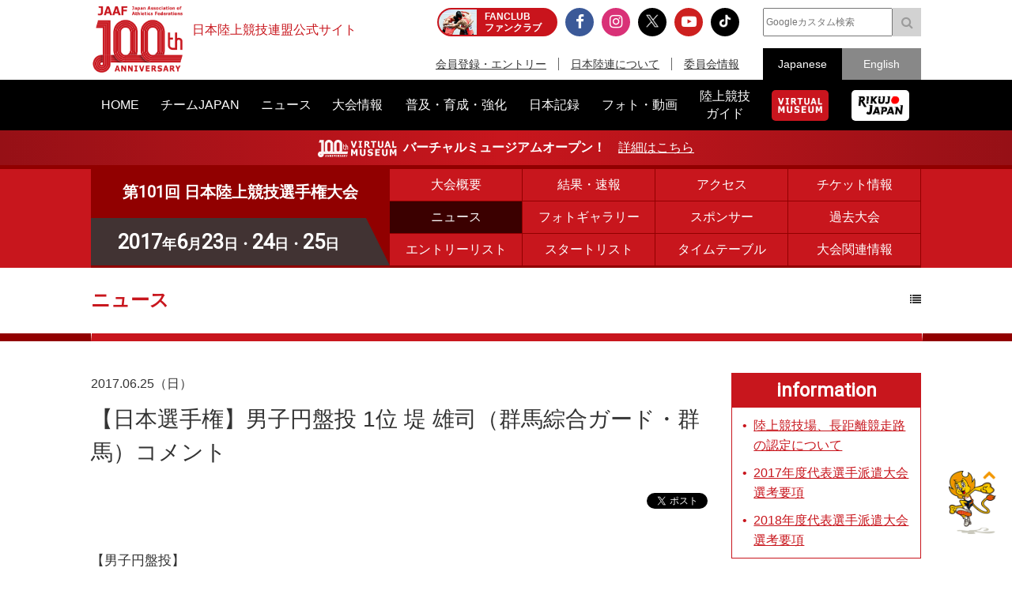

--- FILE ---
content_type: text/css
request_url: https://www.jaaf.or.jp/css/jch/101/jch.css
body_size: 106
content:
@charset "UTF-8";
@import url("jch-pc.css") screen and (min-width:641px);
@import url("jch-sp.css") screen and (max-width:640px);

--- FILE ---
content_type: text/css
request_url: https://www.jaaf.or.jp/css/jch/101/jch-pc.css
body_size: 3770
content:
@charset "UTF-8";

/*Resetting Css*/
.contents {
	padding-bottom: 0;
}

.newsList li:first-child {
	border-top:1px dotted #a0a0a0;
}

.topicsArea li > a div {
	padding:0;
}

.topicsArea figure img {
	border: none;
	border-radius: 5px;
}

.newsList li > a,
.newsList li .nolink {s
	padding: 10px 10px;
}

.newsList li p {
	padding-left: 0;
	font-weight:  bold;
}


.newsList li.information p {
	padding-left: 160px;
}
.newsList .information b.newsCate:after {
content: "";
	width: 0;
height: 0;
border-style: solid;
border-width: 14px 0 14px 14px;
border-color: transparent transparent transparent #c8161c;
	position: absolute;
	left: 110px;
}

.newsList .information b.newsCate {
	display: inline-block;
	width: 110px;
	font-size: 14px;
	height: 2em;
	line-height: 2;
	color: #fff;
	background-color: #c8161d;
	padding: 0;
	position: absolute;
	left: 10px;
	top: 10px;
	z-index: 0 !important;
	text-align: center;
}
.jch101News .localMain.clearfix article {
	width:780px;
	float: left;
}

.jch101News .localMain.clearfix .sideArea {
	width: 240px;
	float: right;
}

.jch101 .toptlArea	{ margin: 50px 0 20px;}
.jch101 .font-roboto	{font-family: 'Roboto', sans-serif;}
.jch101 .tab-content {display:none;}
.jch101 .tab-content.active {display: block;}

/*.jch.jch101 .bg-container	{background: transparent url(../../img/jch/101/bg.gif) no-repeat center top fixed;}*/
.jch.jch101 article, .jch.jch101 .sideArea	{text-align: left}
.jch.jch101 .bg-container	{text-align: center; min-height: 800px;}
.jch.jch101 .localMain	{width: 1050px; margin: 0 auto; text-align: left;}
.jch.jch101 .container	{width: 1090px; margin: 0 auto; padding: 20px 0; /*background:rgba(255,255,255,0.9);*/}
.jch.jch101 section.schedule .container, .jch.jch101.jch101Schedule .ttl-h + .container	{padding: 0; /*background:rgba(255,255,255,0.9);*/}
.jch.jch101 .ttl-h	{margin-bottom: 20px; border-bottom: 10px solid #910000;}
.jch.jch101 .ttl-h h2	{ position: relative; width: 1050px; margin: 0 auto; padding: 20px 0; color: #c8161d; text-align: left;}
.jch.jch101 .ttl-h h2:after	{ position: absolute; bottom: -10px; display: block; width: 1050px; content: ""; padding: 0 0;border-right: 1px solid #ffffff; border-bottom: 10px solid #c8161d; border-left: 1px solid #ffffff;}
.jch.jch101 .ttl-b	{padding: 10px 0;border-bottom: 2px solid #121212; font-size:  1.4rem;}
.jch.jch101 .item-more	{position: absolute; top: 20px; right: 0; font-family: 'Roboto', sans-serif; font-size: 14px; height: 40px; line-height: 40px;}
.jch.jch101 .mainPh	{display: none; text-align: center;}
.jch.jch101 .bgRed	{background-color: #f7dcdd;}

.jch.jch101 article h4	{ padding: 15px;  background-color: #e7e7e7; font-size: 16px;}
.jch.jch101 article h4:before	{ content: "";}

.jch.jch101 .localHeader	{background-color: #c8161d;border-top: 5px solid #910000;}
.jch.jch101 .localHeader a	{text-decoration: none}
.jch.jch101 .localHeader div.clearfix	{width: 1050px; margin: 0 auto; background-color: #910000;}
.jch.jch101 .localHeader .localTop	{display: block; float: left; width:378px; font-family: 'Roboto', sans-serif;}
.jch.jch101 .localHeader .localTop b	{display: block; height: 62px; line-height: 58px; font-size: 20px; }
.jch.jch101 .localHeader .localTop em	{font-weight: bold;}
.jch.jch101 .localHeader .localTop em span	{font-family: 'Roboto', sans-serif; font-size: 1.6rem;}
.jch.jch101 .localHeader .localTop a	{display: block; height: 125px; text-align: center; color: #ffffff;}
.jch.jch101 .localHeader ul	{float: right; width: 672px;}
.jch.jch101 .localHeader ul li	{float: left; width: 168px; background-color: #910000;}
.jch.jch101 .localHeader ul li.none div	{height: 40px; line-height: 40px; background-color: #c8161d; margin-right: 1px;}
.jch.jch101 .localHeader ul li a	{display: block; margin-right: 1px; color: #ffffff; background-color: #c8161d; text-align: center; height: 40px; line-height: 40px;}
.jch.jch101 .localHeader ul li span	{display: block; margin-right: 1px; color: #910000; background-color: #c8161d; text-align: center; height: 40px; line-height: 40px;}
.jch.jch101 .localHeader ul:nth-of-type(1) li a	{margin-bottom: 1px}
.jch.jch101.jch101Outline .localHeader ul li.navJchOutline a,
.jch.jch101.jch101Schedule .localHeader ul li.navJchSchedule a,
.jch.jch101.jch101Access .localHeader ul li.navJchAccess a,
.jch.jch101.jch101Ticket .localHeader ul li.navJchTicket a,
.jch.jch101.jch101News .localHeader ul li.navJchNews a,
.jch.jch101.jch101Gallery .localHeader ul li.navJchGallery a,
.jch.jch101.jch101Sponsor .localHeader ul li.navJchSponsor a,
.jch.jch101.jch101Archive .localHeader ul li.navJchArchive a,
.jch.jch101.jch101Entrylist .localHeader ul li.navJchEntrylist a,
.jch.jch101.jch101Timetable .localHeader ul li.navJchTimetable a,
.jch.jch101.jch101Competition .localHeader ul li.navJchCompetition a
{background-color: #3b0000;}

.jch.jch101 .localHeader ul li a:hover, .jch.jch101 .jch101Link .clearfix li a:hover, .jch.jch101 .jch101Link .clm.col2 a:hover{background-color: #3b0000; -webkit-transition: all 0.5s;-moz-transition: all 0.5s;-ms-transition: all 0.5s;-o-transition: all 0.5s;transition: all 0.5s;}

.jch.jch101 .jch101Link	{margin: 50px 0 0; padding: 50px 0 20px; background-color:  #e7e7e7;}
.jch.jch101 .jch101Link .clearfix li	{float: left; width: 144px; margin-left: 7px;}
.jch.jch101 .jch101Link .clearfix li:first-child	{margin-left: 0;}
.jch.jch101 .jch101Link .clearfix li a	{display: block; height: 60px; color: #ffffff; background-color: #c8161d; text-align: center; line-height: 1.4; text-decoration: none; font-size: 14px; font-weight: bold;}
.jch.jch101 .jch101Link .clearfix li b	{display: block; padding-top: 10px; font-family: 'Roboto', sans-serif;}
.jch.jch101 .jch101Link .clm.col2 a	{display: block; height: 60px; margin-top: 20px; line-height: 60px; color: #c8161d;background-color: #ffffff; text-align: center;text-decoration: none; font-size: 14px; font-weight: bold;}


.jch.jch101 .jch101Footer	{padding: 50px 0; border-top: 1px solid #c7c7c7;color:  #ffffff;background-color:  #910000;}
.jch.jch101 .jch101Footer strong	{display: block; margin-bottom: 10px; padding-bottom:  10px; font-family: 'Roboto', sans-serif; font-size: 12px; border-bottom: 1px solid #780000;}
.jch.jch101 .jch101Footer .sSponsors	{float: left; width: 163px; display: table;}
.jch.jch101 .jch101Footer b	{display: block; font-size: 12px;}
.jch.jch101 .jch101Footer .unitSponsors	{float: right; width: 820px;}
.jch.jch101 .jch101Footer .unitSponsors .row	{display: table;}
.jch.jch101 .jch101Footer .unitSponsors .col 	{display: table-cell; width: 140px;}
.jch.jch101 .jch101Footer .unitSponsors .col div	{margin-left: 10px;}
.jch.jch101 .jch101Footer .sSponsors img, .jch.jch101 .jch101Footer .unitSponsors .col div img 	{width: 100%;}
.jch.jch101 .jch101Footer .unitSponsors b	{margin-left: 10px;}

.jch.jch101.jch101Timetable .spec, .jch.jch101.jch101Entrylist .spec	{display: table;width: 100%;}
.jch.jch101.jch101Timetable .spec .col.m-min, .jch.jch101.jch101Entrylist .spec .col.m-min	{width: 1%; white-space: nowrap}
.jch.jch101.jch101Timetable .spec .col, .jch.jch101.jch101Entrylist .spec .col	{display: table-cell;}
.jch.jch101.jch101Entrylist .spec .col:last-child p	{margin-left: 10px;}


hr.spacer-30	{border: none; padding: 15px 0;}
.box	{padding: 20px;}
.solid	{border: 1px solid #c7c7c7}
.solid-5x	{border: 5px solid #e7e7e7}

.jch.jch101.jch101Entrylist .col2	{margin-top: 20px;}
.jch.jch101 .col2 li	{float: left; width: 510px; margin-left: 30px}
.jch.jch101 .col2 li:first-child	{margin-left: 0}
.jch.jch101.jch101Archive .col2 li, .jch.jch101.jch101Entrylist .col2 li	{margin-bottom: 20px; text-align:  center; padding: 20px 0; background-color:  #f7f7f7;}
.jch.jch101.jch101Archive .col2 li select, .jch.jch101.jch101Entrylist .col2 li select	{white-space: nowrap}
.jch.jch101 .col3 li	{float: left; width: 330px; margin-left: 30px}
.jch.jch101 .col3 li:first-child	{margin-left: 0}
.jch.jch101.jch101Archive .col3 li a, .jch.jch101.jch101Archive .col3 li b, .jch.jch101.jch101Competition .col3 li a, .jch.jch101.jch101Competition .col3 li b, .jch.jch101.jch101Entrylist .col3 li a, .jch.jch101.jch101Entrylist .col3 li b, .jch.jch101.jch101Timetable .col3 li a, .jch.jch101.jch101Timetable .col3 li b	{display: block; height: 60px; line-height: 60px; margin-bottom:  20px; border: 1px solid #c8161d; text-align: center; text-decoration:  none;}
.jch.jch101.jch101Archive .col3 li b, .jch.jch101.jch101Competition .col3 li b, .jch.jch101.jch101Entrylist .col3 li b, .jch.jch101.jch101Timetable .col3 li b	{color: #ffffff; background-color: #000000; border: 1px solid #000000;}
.jch.jch101.jch101Timetable .col3 li strong	{font-size: 20px;}

.jch.jch101 table.table th	{color: #ffffff; background-color: #910000;}
.jch.jch101.jch101Top table.table th, .jch.jch101.jch101Outline table.table th	{color: #ffffff; background-color: #910000; vertical-align: top}
.jch.jch101 table.table thead th	{border-left: 1px solid #ffffff; text-align: center; background-color: #333;}
.jch.jch101 table.table thead th:first-child	{border-left: none;}
.jch.jch101 table.table	{border-top: none; border-top: none;}
.jch.jch101 table.table th	{width: 1%;padding: 10px 20px; border-bottom: 1px solid #ffffff; font-size: 14px; white-space: nowrap; text-align: left;}
.jch.jch101 table.table td	{padding: 10px 20px; border-bottom: none; font-size: 14px;}
.jch.jch101 table.table tr:nth-child(odd) td	{background-color: #f3f3f3;}
.jch.jch101 table.table td h3.middle	{margin-bottom: 10px; font-size: 16px;}
.jch.jch101 table.table.center th, .jch.jch101 table.table.center td	{text-align: center;}
.jch.jch101 table.table td p, .jch.jch101 table.table td li	{font-size: 14px;}
.jch.jch101 table.table caption	{padding-top: 20px;}
.jch.jch101.jch101Entrylist table.table td	{width: 15%; text-align: center;}
.jch.jch101.jch101Entrylist table.table td:first-child	{width: 40%; text-align: left;}

.jch.jch101.top .information	{ margin-bottom: 40px}

.jch.jch101.jch101Ticket article .note	{ margin-bottom:  20px; padding: 10px;}
.jch.jch101.jch101Ticket article .note ul li	{ margin: 0;}

.jch.jch101.jch101Sponsor article .yamazaki	{ width: 335px;}
.jch.jch101.jch101Sponsor article .clearfix .col	{ float: left; width: 160px; margin-right: 15px;}
.jch.jch101.jch101Sponsor article .clearfix .col div	{ line-height: 59px;}
.jch.jch101.jch101Sponsor article .yamazaki img, .jch.jch101.jch101Sponsor article .clearfix .col img	{ width: 100%; vertical-align: middle}
.jch.jch101.jch101Sponsor article .yamazaki p, .jch.jch101.jch101Sponsor article .clearfix .col p	{ font-size: 12px; margin-top: 10px;}

.jch.jch101 #countdown { position: relative; height: 60px; line-height: 60px;background-color: #413333; font-size:  18px; margin: 0 30px 0 0;}

.jch.jch101 #countdown:after	{width: 0;
content: "";
	position: absolute;
	top: 0;
	right: -30px;
	height: 0;
border-style: solid;
border-width: 60px 0 0 30px;

	border-color: transparent transparent transparent #413333;}



.jch.jch101 #countdown p:before { display: inline; content: "大会まで、あと"; font-weight: bold;}
.jch.jch101 #countdown .yycountdown-box {display: inline-block; padding-left: 5px; font-family: 'Roboto', sans-serif; font-size: 35px; font-weight: 700; line-height: 1.8;}
.jch.jch101 #countdown p em { font-family: "メイリオ", Meiryo,"HiraKakuPro-W3","ヒラギノ角ゴ Pro W3","Helvetica Neue", Helvetica, "Arial", "ＭＳ Ｐゴシック",sans-serif; font-size: 16px;}
.jch.jch101 #countdown .yyc-hou, .jch.jch101 #countdown .yyc-min, .jch.jch101 #countdown .yyc-sec {display: none;}
.yyc-hou, .yyc-min, .yyc-sec {display: none;}

.bg-container {
  /*width: 100%;
	border: 2px solid #000000;
  height: 80%;
	background: transparent url(../../img/jch/101/bg.gif) no-repeat center center;*/
}
.jch.jch101 section.gallery .bg-horizontal {padding: 10px 0;background: #121212 url(/img/jch/101/bg-gallery.png) no-repeat center top; background-size: 100% auto}
.jch.jch101 section.gallery .profile {margin-top: 30px; padding: 20px; color: #ffffff; background-color: rgba(255,255,255,0.25);}
.jch.jch101 section.gallery .profile .row-sm {display: table; width: 100%;}
.jch.jch101 section.gallery .profile .row-sm .col {display: table-cell; vertical-align: top;}
.jch.jch101 section.gallery .profile .row-sm .col:first-child {width: 300px;}
.jch.jch101 section.gallery .profile .row-sm .col p {padding-right: 20px;padding-left: 20px; font-size: 14px;}
.jch.jch101 section.gallery .profile .row-sm .col p a:link, .jch.jch101 section.gallery .profile .row-sm .col p a:visited {color: #ffffff; text-decoration: underline;}
.jch.jch101 section.gallery .profile .row-sm .col p a:hover, .jch.jch101 section.gallery .profile .row-sm .col p a:active {text-decoration: none;}
.jch.jch101 section.gallery .ttl-h {margin-bottom: 0;}
.jch.jch101 section.gallery ul.fn-tab {margin-bottom: 28px;}
.jch.jch101 section.gallery ul.fn-tab li {display: table; float: left; width:  240px; height: 50px; margin-left: 30px; color:  #ffffff; background-color:  #910000; table-layout: fixed; font-family: 'Roboto', sans-serif; font-weight: bold; cursor: pointer;}
.jch.jch101 section.gallery ul.fn-tab li:nth-child(4n + 1) {margin-left: 0;}
.jch.jch101 section.gallery ul.fn-tab li .row {display: table;margin: 0; padding: 0; width: 100%; color:  #ffffff; text-decoration: none;}
.jch.jch101 section.gallery ul.fn-tab li .col {display: table-cell; text-align: center;}
.jch.jch101 section.gallery ul.fn-tab li div:first-child {display: block; height: 50px; line-height: 50px; color: #ffffff; background-color:  #c8161d; position: relative;}
.jch.jch101 section.gallery ul.fn-tab li.active div:first-child, .jch.jch101 section.gallery ul.fn-tab li:hover div:first-child {color: #c8161d; background-color:  #ffffff;}
.jch.jch101 section.gallery ul.fn-tab li div:first-child:after {display: block; content: ""; position: absolute; top: 0; right: 0; width: 0; height: 0; border-style: solid; border-width: 0 0 50px 25px; border-color: transparent transparent #910000 transparent;}

.jch.jch101 section.gallery ul.ui-gallery li {float: left; width:  261px; margin:2px 0 0 2px;}
.jch.jch101 section.gallery ul.ui-gallery li img {width: 100%; height: auto;}
.jch.jch101 section.gallery ul.ui-gallery li:nth-child(4n + 1) {margin-left: 0;}
.jch.jch101 section.gallery .tab-content p {height: 526px; line-height: 525px; text-align: center; color: #ffffff; background-color: rgba(255,255,255,0.25);font-family: 'Roboto', sans-serif;}



--- FILE ---
content_type: text/css
request_url: https://www.jaaf.or.jp/css/jch/101/jch-sp.css
body_size: 3297
content:
@charset "UTF-8";

/*Resetting Css*/
.contents {
	padding-bottom: 0;
}

article {
     /*padding-bottom: 0;*/ 
}

.tableWrap:before	{padding-left: 10px; color: #cc0000;}
.topicsArea li {
	padding-bottom: 0;
	margin-bottom: 0;
}
.topicsArea figure img {
	border-radius: 5px;
}
.newsList li {
	padding:0;
}

.topicsArea li > a,
.newsList li > a,
.newsList li .nolink {
	padding: 10px;
}

.topicsArea li p, .newsList li p {
	font-size:1.2rem;
}

.topicsArea li span.date,
.newsList li span.date {
	font-size:1.2rem;
	color: #666666;
}

.newstitleArea {
	padding: 10px;
}

.jch101News article .container, .jch101Sponsor article .container, .jch101 article .container,
.jch101News article .localMain, .jch101Sponsor article .localMain, .jch101 article .localMain{
	margin: 0 10px;
}

.newstitleArea h3 {
	font-weight: bold;
	padding: 10px 0 0;
	font-size: 2.0rem;
}
.newsArticle,
.newsArticle p {
	padding: 20px;
}

.clm > li,
.clm > div {
	margin-bottom:0;
}

.toptlArea > div	{padding: 0 20px;}
.snsButtons {
	padding: 10px 0;
	 margin-top: 0;
}
.news .sideArea {
	margin: 0 10px;
}


.newsList .information b.newsCate {
	display: inline-block;
	width: 110px;
	font-size: 14px;
	height: 2em;
	line-height: 2;
	color: #fff;
	background-color: #c8161d;
	padding: 0;
	text-align: center;
}

.jch101 .toptlArea	{ margin: 20px 0;}
.jch101 .font-roboto	{font-family: 'Roboto', sans-serif;}
.jch101 .tab-content {display:none;}
.jch101 .tab-content.active {display: block;}

.jch101Access article p  {
	padding: 10px;
	font-size:  1.2rem;
}

.jch101Access article ul.liststyle  {
	padding: 10px 0 0;
}
.jch101Sponsor article h3.small, .jch101 article h3.small {
	padding: 10px;
}
.jch.jch101 .localHeader .localTop	{display: block;font-family: 'Roboto', sans-serif;background-color: #910000;}
.jch.jch101 .localHeader .localTop b	{display: block; padding: 10px 0; font-size: 1.8rem; line-height: 1.2;}
.jch.jch101 .localHeader .localTop em	{font-size: 1.4rem; font-weight: bold;}
.jch.jch101 .localHeader .localTop em span	{font-family: 'Roboto', sans-serif; font-size: 1.6rem;}
.jch.jch101 .localHeader .localTop a	{display: block; text-align: center; color: #ffffff; text-decoration: none;}

.jch.jch101 .jch101Link	{margin: 20px 0 0; padding:  20px 0 0; background-color:  #e7e7e7;}
.jch.jch101 .jch101Link .clearfix li	{float: left; width: 44%; margin: 0 0 4% 4%;}
.jch.jch101 .jch101Link .clearfix li a	{display: block; height: 60px; color: #ffffff; background-color: #c8161d; text-align: center; line-height: 1.4; text-decoration: none; font-size: 14px; font-weight: bold;}
.jch.jch101 .jch101Link .clearfix li b	{display: block; padding-top: 10px; font-family: 'Roboto', sans-serif;}
.jch.jch101 .jch101Link .clm.col2 a	{display: block; height: 60px; margin: 0 4% 4%; line-height: 60px; color: #c8161d;background-color: #ffffff; text-align: center;text-decoration: none; font-size: 14px; font-weight: bold;}

.jch.jch101 .jch101Footer	{padding: 20px 0; color:  #ffffff;background-color:  #910000; text-align: center;}
.jch.jch101 .jch101Footer strong	{display: block; margin-bottom: 10px; padding-bottom:  10px; font-family: 'Roboto', sans-serif; font-size: 10px; border-bottom: 1px solid #780000;}
.jch.jch101 .jch101Footer .sSponsors	{margin-bottom: 20px;}
.jch.jch101 .jch101Footer .sSponsors b, .jch.jch101 .jch101Footer .unitSponsors b	{display: block; margin: 0 10px 10px; padding: 5px 0; font-size: 12px; border-bottom: 1px solid #c7c7c7;}
.jch.jch101 .jch101Footer .sSponsors div	{padding: 10px;}
.jch.jch101 .jch101Footer .unitSponsors .col 	{float: left; width: 50%; margin-top: 10px; text-align: center;}
.jch.jch101 .jch101Footer img	{width: 80%;}

.jch.jch101.jch101Timetable .spec, .jch.jch101.jch101Entrylist .spec	{margin: 10px 10px 0; text-align: center;}
.jch.jch101.jch101Timetable .spec .btnArea, .jch.jch101.jch101Entrylist .spec .btnArea	{margin-top: 10px}

.jch.jch101 .ttl-h	{margin-top: 5px;color: #ffffff; background-color: #910000;border-bottom:  2px solid #c8161d;}
.jch.jch101 .ttl-h h2	{position: relative;padding: 10px;  font-size:  14px;}
.jch.jch101 .ttl-b	{padding: 10px;border-bottom: 3px solid #121212; font-size:  1.4rem;}
.jch.jch101 .item-more	{position: absolute; top: 0; right: 0;}
.jch.jch101 .item-more a	{display: block; font-family: 'Roboto', sans-serif; font-size: 14px; padding: 10px; color: #ffffff; background-color: #c8161d;}
.jch.jch101 .bgRed	{background-color: #f7dcdd;}



.jch.jch101 table.table th	{color: #ffffff; background-color: #910000;}
.jch.jch101.jch101Top table.table th, .jch.jch101.jch101Outline table.table th	{color: #ffffff; background-color: #910000; vertical-align: top}
.jch.jch101 table.table thead th	{border-left: 1px solid #ffffff; text-align: center; background-color: #333;}
.jch.jch101 table.table thead th:first-child	{border-left: none;}
.jch.jch101 table.table thead tr:nth-of-type(2) th:first-child	{border-left: 1px solid #ffffff;}

.jch.jch101 table.table	{border-top: none; border-top: none;}
.jch.jch101 table.table th	{width: 1%;padding: 10px 20px; border-bottom: 1px solid #ffffff; font-size: 12px; white-space: nowrap; text-align: left;}
.jch.jch101 table.table td	{padding: 10px 20px; border-bottom: none; font-size: 12px;}
.jch.jch101 table.table tr:nth-child(odd) td	{background-color: #f3f3f3;}
.jch.jch101 table.table td h3.middle	{margin-bottom: 10px; font-size: 12px;}
.jch.jch101 table.table.center th, .jch.jch101 table.table.center td	{text-align: center;}
.jch.jch101 table.table td p, .jch.jch101 table.table td li	{font-size: 12px;}
.jch.jch101 table.table caption	{padding: 10px 10px 0;}
.jch.jch101.jch101Entrylist table.table td	{width: 15%; text-align: center;}
.jch.jch101.jch101Entrylist table.table td:first-child	{width: 40%; text-align: left;}

.jch.jch101.jch101Archive .col2 li, .jch.jch101.jch101Entrylist .col2 li, .jch.jch101.jch101Timetable .col2 li	{border-bottom: 1px solid #c7c7c7;text-align:  center; padding: 5px 0; background-color:  #f7f7f7; font-size: 1.4rem;}
.jch.jch101.jch101Archive .col2 li:first-child, .jch.jch101.jch101Entrylist .col2 li:first-child, .jch.jch101.jch101Timetable .col2 li:first-child	{border-top: 1px solid #c7c7c7;}
.jch.jch101.jch101Archive .col3 li, .jch.jch101.jch101Competition .col3 li, .jch.jch101.jch101Entrylist .col3 li, .jch.jch101.jch101Timetable .col3 li	{float: left; width: 33%;}
.jch.jch101.jch101Archive .col3 li:first-child, .jch.jch101.jch101Competition .col3 li:first-child, .jch.jch101.jch101Entrylist .col3 li:first-child, .jch.jch101.jch101Timetable .col3 li:first-child	{ width: 34%;}
.jch.jch101.jch101Archive .col3 li a, .jch.jch101.jch101Archive .col3 li b, .jch.jch101.jch101Competition .col3 li a, .jch.jch101.jch101Competition .col3 li b, .jch.jch101.jch101Entrylist .col3 li a, .jch.jch101.jch101Entrylist .col3 li b, .jch.jch101.jch101Timetable .col3 li a, .jch.jch101.jch101Timetable .col3 li b	{display: block; height: 40px; line-height:40px; border-bottom: 1px solid #c8161d; text-align: center; text-decoration:  none; font-size: 1.2rem}
@media (max-width: 320px) {
.jch.jch101.jch101Archive .col3 li a, .jch.jch101.jch101Archive .col3 li b, .jch.jch101.jch101Competition .col3 li a, .jch.jch101.jch101Competition .col3 li b, .jch.jch101.jch101Entrylist .col3 li a, .jch.jch101.jch101Entrylist .col3 li b, .jch.jch101.jch101Timetable .col3 li a, .jch.jch101.jch101Timetable .col3 li b	{font-size: 1.0rem}
}
.jch.jch101.jch101Archive .col3 li b, .jch.jch101.jch101Competition .col3 li b, .jch.jch101.jch101Entrylist .col3 li b, .jch.jch101.jch101Timetable .col3 li b	{color: #ffffff; background-color: #000000; border: 1px solid #000000;}
.jch.jch101.jch101Archive article h3 + p.container	{font-size: 1.2rem;}


.jch.jch101.jch101Sponsor article .yamazaki, .jch.jch101.jch101Sponsor article .clearfix .col	{ padding: 10px; text-align: center;}
.jch.jch101.jch101Sponsor article .clearfix .col	{ border-bottom: 1px solid #c7c7c7;}
.jch.jch101.jch101Sponsor article .yamazaki img	{ width: 100%;}
.jch.jch101.jch101Sponsor article .clearfix .col img	{ width: 60%;}
.jch.jch101.jch101Sponsor article .yamazaki p, .jch.jch101.jch101Sponsor article .clearfix .col p	{ font-size: 12px; margin-top: 10px; text-align: center;}

.jch.jch101.jch101Ticket article .note	{ padding: 10px;}
.jch.jch101.jch101Ticket article .note li	{ font-size: 1.2rem;}


.jch.jch101 article h4	{ border-color: #910000;}
.jch.jch101 article h4:before	{ content: "";}


hr.spacer-30	{border: none; padding: 15px 0;}
.box	{padding: 20px;}
.solid	{border: 1px solid #c7c7c7}
.solid-5x	{border: 5px solid #e7e7e7}

.jch.jch101 .localNav{
  width: 100%;
  background: #910000;
	overflow: hidden
}
.jch.jch101 .localNav .inner{
  width: 100%;
overflow-x: auto;
-webkit-overflow-scrolling: touch;
}
.jch.jch101 .localNav ul {
  width: 1332px;
  height: 40px;
  margin: 0 auto 2px auto;
  list-style: none;
}
.jch.jch101 .localNav ul li {
  float: left;
  text-align: center;
  margin-right: 1px;
}
.jch.jch101 .localNav ul li:last-child {
  margin-right: 0;
}
.jch.jch101 .localNav ul li a,
.jch.jch101 .localNav ul li a:link,
.jch.jch101 .localNav ul li a:visited,
.jch.jch101 .localNav ul li span{
  display: inline-block;
  width: 110px;
  height: 40px;
	line-height: 40px;
  background: #c8161d;
  color: #fff;
	font-size: 12px;
	text-decoration: none;
}
.jch.jch101 .localHeader ul li span	{color: #910000; background-color: #c8161d;}

.jch.jch101 .localNav ul li a:hover,
.jch.jch101 .localNav ul li a:active {
  background: #c8161d;
}

.jch.jch101 #countdown { height: 35px; line-height: 35px;background-color: #413333; font-size:  18px;}
.jch.jch101 #countdown p:before { display: inline; content: "大会まで、あと"; font-weight: bold;}
.jch.jch101 #countdown .yycountdown-box {display: inline-block; padding-left: 5px; font-family: 'Roboto', sans-serif; font-size: 25px; font-weight: 700; line-height: 1.3;}
.jch.jch101 #countdown p em { font-family: "メイリオ", Meiryo,"HiraKakuPro-W3","ヒラギノ角ゴ Pro W3","Helvetica Neue", Helvetica, "Arial", "ＭＳ Ｐゴシック",sans-serif; font-size: 16px;}
.jch.jch101 #countdown .yyc-hou, .jch.jch101 #countdown .yyc-min, .jch.jch101 #countdown .yyc-sec {display: none;}
.yyc-hou, .yyc-min, .yyc-sec {display: none;}



.jch.jch101 section.gallery .bg-horizontal {padding: 0;background-color: #121212}
.jch.jch101 section.gallery .profile {margin-top: 30px; padding: 10px; color: #ffffff; background-color: rgba(255,255,255,0.25);}
.jch.jch101 section.gallery .profile .row-sm .col:first-child {max-width: 100%; margin-bottom: 10px; text-align: center;}
.jch.jch101 section.gallery .profile .row-sm .col p {font-size: 12px;}
.jch.jch101 section.gallery .profile .row-sm .col p a:link, .jch.jch101 section.gallery .profile .row-sm .col p a:visited {color: #ffffff; text-decoration: underline;}
.jch.jch101 section.gallery .profile .row-sm .col p a:hover, .jch.jch101 section.gallery .profile .row-sm .col p a:active {text-decoration: none;}
.jch.jch101 section.gallery .ttl-h {margin-bottom: 0;}
.jch.jch101 section.gallery ul.fn-tab {padding-top: 2%;}
.jch.jch101 section.gallery ul.fn-tab li {display: table; float: left; width:  24%; height: 50px; margin-left: 1%; color:  #ffffff; background-color:  #910000; table-layout: fixed; font-family: 'Roboto', sans-serif; font-weight: bold; cursor: pointer; font-size: 1.2rem;}
.jch.jch101 section.gallery ul.fn-tab li .row {margin: 0; padding: 0; width: 100%; color:  #ffffff; text-decoration: none;}
.jch.jch101 section.gallery ul.fn-tab li .col {display: block; text-align: center;}
.jch.jch101 section.gallery ul.fn-tab li div:first-child {display: block; height: 40px; line-height: 40px; color: #ffffff; background-color:  #c8161d; position: relative;}
.jch.jch101 section.gallery ul.fn-tab li.active div:first-child, .jch.jch101 section.gallery ul.fn-tab li:hover div:first-child {color: #c8161d; background-color:  #ffffff;}

.jch.jch101 section.gallery ul.ui-gallery li {float: left; width:  47%; margin:2% 0 0 2%}
.jch.jch101 section.gallery ul.ui-gallery li img {width: 100%; height: auto;}
.jch.jch101 section.gallery .tab-content p { margin-top: 2%;height: 526px; line-height: 525px; text-align: center; color: #ffffff; background-color: rgba(255,255,255,0.25);font-family: 'Roboto', sans-serif;}

